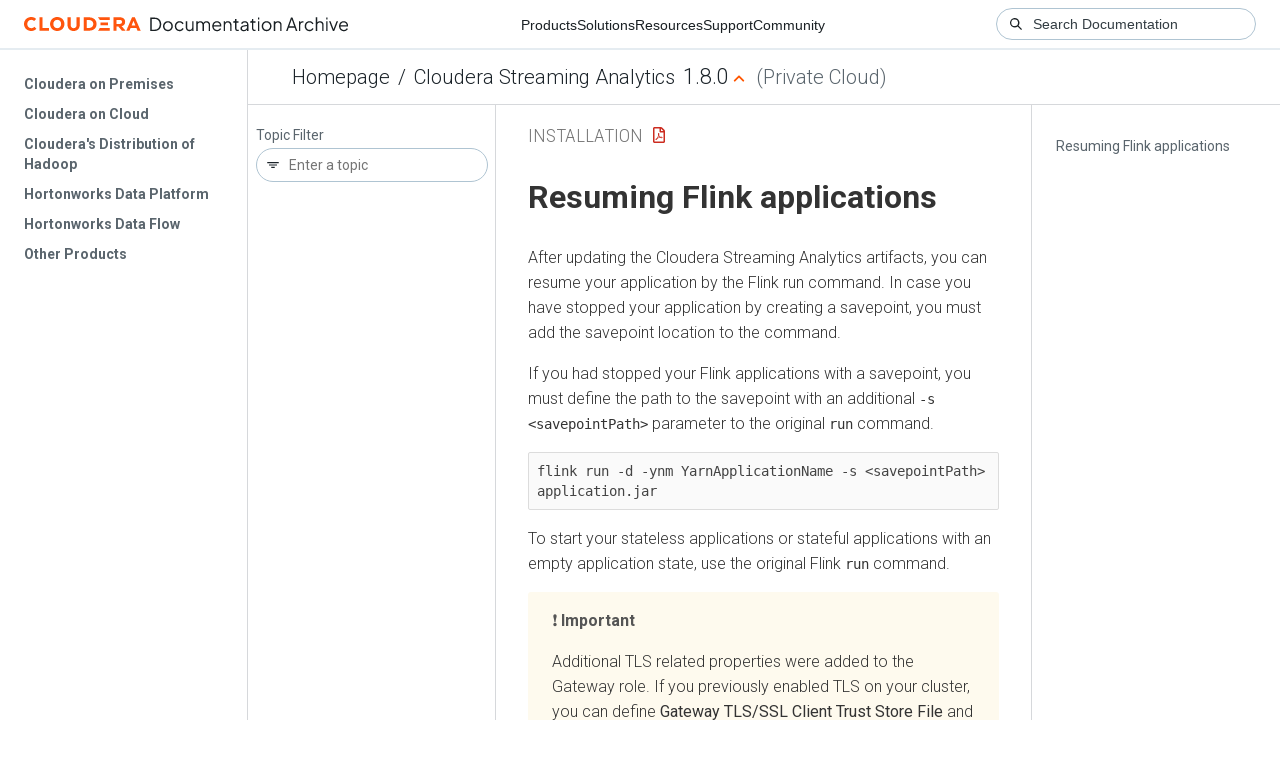

--- FILE ---
content_type: text/html
request_url: https://docs-archive.cloudera.com/csa/1.8.0/installation/topics/csa-resume-application.html
body_size: 1374
content:
<!DOCTYPE html><html lang="en"><head><meta http-equiv="Content-Type" content="text/html; charset=UTF-8"><meta charset="UTF-8"><meta name="viewport" content="width=device-width, initial-scale=1, shrink-to-fit=no"><title>Resuming Flink applications</title><meta name="generator" content="DITA-OT"><meta name="description" content="After updating the Cloudera Streaming Analytics artifacts, you can resume your application by the Flink run command. In case you have stopped your application by creating a savepoint, you must add the savepoint location to the command."><meta name="prodname" content="Cloudera Streaming Analytics"><meta name="version" content="1"><meta name="release" content="8"><meta name="modification" content="0"><meta name="rights" content="© 2019–2022 Cloudera, Inc."><link rel="stylesheet" href="/common/css/main.css"><link rel="alternate" type="application/pdf" href="../csa-installation.pdf"></head><body class="hg"><header class="chead"><div class="breadcrumbs"><span class="bread-home"><a href="/"><i class="fas fa-home"></i><span class="text-home">Cloudera Docs</span></a></span><span class="bread-product"></span><span class="bread-version"></span></div></header><main class="cmain"><div class="cpage"><article class="maincontent"><div class="inner-breadcrumbs"></div><div id="content" aria-labelledby="ariaid-title1">
 <h1 class="title topictitle1" id="ariaid-title1">Resuming Flink applications</h1>
 
 <div class="body conbody"><p class="shortdesc">After updating the Cloudera Streaming Analytics artifacts, you can resume your
  application by the Flink run command. In case you have stopped your application by creating a
  savepoint, you must add the savepoint location to the command.</p>
  <p class="p">If you had stopped your Flink applications with a savepoint, you must define the path to the
   savepoint with an additional <code class="ph codeph">-s &lt;savepointPath&gt;</code> parameter to the original
    <code class="ph codeph">run</code> command.</p>
  <div class="p">
   <pre class="pre codeblock"><code>flink run -d -ynm YarnApplicationName -s &lt;savepointPath&gt; application.jar</code></pre>
  </div>
  <div class="p">To start your stateless applications or stateful applications with an empty application state,
   use the original Flink <code class="ph codeph">run</code> command.<aside class="note important"><div class="admon-title-text">important</div><div class="admon-text">
    <div class="p">Additional TLS related properties were added to the Gateway role. If you previously enabled
     TLS on your cluster, you can define <strong class="ph b">Gateway TLS/SSL Client Trust Store File</strong> and
      <strong class="ph b">Gateway TLS/SSL Client Trust Store Password</strong> configurations. You can set
      <code class="ph codeph">{{CM_AUTO_TLS}}</code> as the property values when using Auto TLS in Cloudera
     Manager. <figure class="fig fignone" id="concept_j4c_zpm_nlb__fig_tbc_rpd_crb">
      <img class="image" id="concept_j4c_zpm_nlb__image_bm4_5fp_slb" src="../images/csa-resume-security.png">
     </figure></div>
    <p class="p">You can verify your settings by running the <code class="ph codeph">flink list -yD
      security.ssl.rest.enabled=true</code> command.</p>
   </div></aside></div>
 </div>
<nav role="navigation" class="related-links"><div class="linklist relinfo"><strong>Related information</strong><br><ul class="linklist"><li class="linklist"><a class="link" href="https://docs.cloudera.com/csa/1.8.0/job-lifecycle/topics/csa-run-job.html" target="_blank" rel="external noopener">Running a Flink job</a></li></ul></div><div class="familylinks"><div class="parentlink"><strong>Parent topic:</strong> <a class="link" href="../topics/csa-ssb-upgrade-flink.html" title="To upgrade the Flink service to the latest version in Cloudera Streaming Analytics, you need to create new application versions, stop your Flink applications with savepoint, upgrade the CSA artifacts and resume your Flink applications from savepoint.">Upgrading Flink service</a></div></div></nav></div></article></div><aside class="pubmenu"></aside></main><div class="logo"><a href="http://www.cloudera.com/"><img src="/common/img/cloudera_short_logo.png"></a></div><nav class="product-drawer"><div class="full-logo"><a href="http://www.cloudera.com/"><img src="/common/img/cloudera.png"></a></div></nav><footer></footer><script src="/common/js/main.js"></script></body></html>